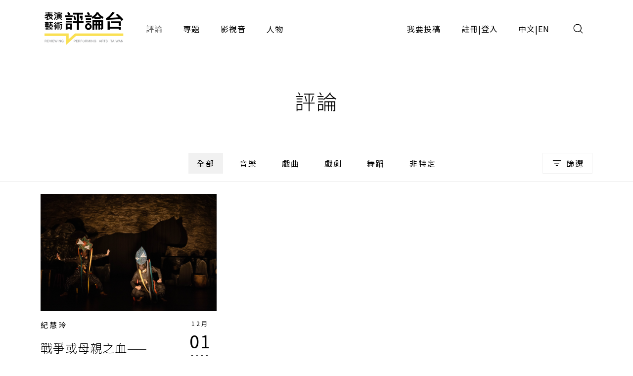

--- FILE ---
content_type: text/html;charset=UTF-8
request_url: https://pareviews.ncafroc.org.tw/comments?tags=%E9%99%B3%E5%86%8D%E8%BC%9D
body_size: 5709
content:
<!DOCTYPE html>
<html>
<head>
  <meta charset="utf-8">
  
  <title>評論｜表演藝術評論台</title>
  <link rel="icon" href="/common/img/favicon.jpg">
  <meta name="viewport" content="width=device-width, initial-scale=1.0, maximum-scale=1.0, user-scalable=0" />
  <link href="https://fonts.googleapis.com/css2?family=Noto+Sans+TC:wght@300;400;500;700&display=swap" rel="stylesheet">
  <link href="https://fonts.googleapis.com/css2?family=Maven+Pro&display=swap" rel="stylesheet">

  <!-- core -->
  <script src="/core/jquery-3.5.1/jquery-3.5.1.min.js"></script>
  <link href="/core/bootstrap-5.1.2/css/bootstrap.min.css" rel="stylesheet">
  <script src="/core/bootstrap-5.1.2/js/bootstrap.bundle.min.js"></script>

  <!-- plugins -->
  <link href="/plugins/fontawesome-free-5.15.1-web/css/all.min.css" rel="stylesheet">
  <script src="/plugins/svg-inject-v1.2.3/svg-inject.min.js"></script>
  <link href="/plugins/swiper-6.3.4/swiper-bundle.min.css" rel="stylesheet">
  <script src="/plugins/swiper-6.3.4/swiper-bundle.min.js"></script>
  <script src="/plugins/jquery.marquee@1.6.0/jquery.marquee.min.js"></script>
  <script src="/plugins/twbs-pagination-1.4.2/jquery.twbsPagination.min.js"></script>
  <script src="/plugins/validate/jquery.validate.min.js"></script>
  <script src="/plugins/validate/messages_zh_TW.js"></script>
  <script src="/plugins/jquery-resizable@0.3.5/jquery-resizable.min.js"></script>
  <script src="/plugins/jquery.marquee@1.6.0/jquery.marquee.min.js"></script>
  <script src="/plugins/gsap-public/minified/gsap.min.js"></script>
  <script src="/plugins/popperjs@2.10.2/popper.min.js"></script>

  <!-- main -->
  <link href="/common/css/simplify.css" rel="stylesheet">
  <link href="/common/css/main.css" rel="stylesheet">
  <script src="/common/js/main.js"></script>
  <script>
      $(function(){
          var contextPath = "";

          $( "#search input[name=search-keyword]" ).keypress(function(e) {
              if(e.which == 13) {
                  $('.header-search-btn').trigger('click');
              }
          });

          $('.header-search-btn').click(function() {
              var keyword = $('input[name=search-keyword]').val();
              if (keyword !== '') {
                  window.location.href = contextPath + '/search?param=comment&keyword=' + keyword;
              }
          });
      });
  </script>
  <!-- Google tag (gtag.js) -->
  <script async src="https://www.googletagmanager.com/gtag/js?id=G-YV2XEZ9LV4"></script>
  <script>
      window.dataLayer = window.dataLayer || [];
      function gtag(){dataLayer.push(arguments);}
      gtag('js', new Date());

      gtag('config', 'G-YV2XEZ9LV4');
  </script>
  <style>
    @media screen and (min-width: 576px) {
      .footer_sponsors >div:nth-child(2) img {
        margin-bottom: 16px;
      }
    }
  </style>
  
  <meta property="og:title" content="評論｜表演藝術評論台" />
  <meta property="og:type" content="website"/>
  <meta property="og:url" content="https://pareviews.ncafroc.org.tw/comments" />
  <meta property="og:image" content="/common/img/Logo.png" />
  <meta property="og:description" content="表演藝術評論台評論列表" />
  <script>
        var totalPages = 1;
        var number = 0;
        var size = 15;
        $(function(){
            new PopupTargets()

            $(document).on('click',function(){
                if ( $('#filterBox').css('display') === 'none' ){
                    $('#filterBox-btn').removeClass('active')
                } else {
                    $('#filterBox-btn').addClass('active')
                }
            });

            const params = new URLSearchParams(window.location.search);
            params.delete('page');

            var queryString = params.toString();
            queryString = queryString != '' ?  '&' + queryString : queryString;

            $('.pagination').twbsPagination({
                totalPages: totalPages,
                visiblePages: 5,
                startPage: number + 1,
                initiateStartPageClick: false,
                first: '',
                last: '',
                prev: '<span class="prev"><</span>',
                next: '<span class="next">></span>',
                onPageClick: function (page, evt) {
                    console.log(evt);
                    window.location.href = 'comments?page=' + (evt - 1) + queryString;
                }
            });
        })


        function checkedAll( target, isCheckAll = true ){
            if (isCheckAll){
                $(target).find('input[type=checkbox]').prop('checked',true)
            } else {
                $(target).find('input[type=checkbox]').prop('checked',false)
            }
        }
    </script>
</head>
<body id="comment">
<div class="wrap">
  <header>
    <div class="container-xl header navbar navbar-expand-lg">
      <a class="navbar-brand" href="/index">
        <img class="d-none d-lg-block" src="/common/img/Logo.png" height="83">
        <img class="d-block d-lg-none" src="/common/img/Logo.png" height="56" style="image-rendering: -webkit-optimize-contrast;">
      </a>
      <button type="button" class="btn header-search-btn hover:fill" data-bs-toggle="modal" data-bs-target="#search">
        <img src="/common/img/icon/Search.svg" onload="SVGInject(this)">
      </button>
      <button type="button" class="btn navbar-toggler" data-bs-target="#header-toggle" data-bs-toggle="collapse" aria-expanded="false">
        <img src="/common/img/icon/Menu.svg">
      </button>
      <div id="header-toggle" class="collapse navbar-collapse">
        <div class="header_menu">
          <ul class="navbar-nav d-lg-none">
            <li class="nav-item ms-auto">
              <button type="button" class="btn navbar-toggler collapsed" data-bs-target="#header-toggle" data-bs-toggle="collapse" aria-expanded="true">
                <img src="/common/img/icon/Menu-close.svg">
              </button>
            </li>
          </ul>
          <ul class="navbar-nav">
            <li class="nav-item"><a class="nav-link active" href="/comments">評論</a></li>
            <li class="nav-item"><a class="nav-link" href="/subjects">專題</a></li>
            <li class="nav-item"><a class="nav-link" href="/medias/podcast">影視音</a></li>
            <li class="nav-item"><a class="nav-link" href="/characters">人物</a></li>
          </ul>
          <ul class="navbar-nav ms-lg-auto">
            <li class="nav-item"><a class="nav-link" href="/member/contribute-edit-notice">我要投稿</a></li>
            <li class="nav-item" >
              <span class="nav-link splitLink">
                <a class="alink" href="/register">註冊</a> | <a class="alink" href="/login">登入</a>
              </span>
            </li>
            
            <li class="nav-item">
              <span class="nav-link splitLink">
                <span>中文</span> | <a href="/en/index?lang=en" class="alink">EN</a>
              </span>
            </li>
          </ul>
        </div>
      </div>
      </nav>
  </header>

  <main>
    <div class="main_title f-h1">評論</div>

    <div class="container-xl">
        <form action="comments" method="get">
            <input type="hidden" id="type" name="type" value="" />
            <div class="mainTab">
                <!-- PC -->
                <div class="_tab d-none d-lg-flex">
                    <a class="btn btn_tab1 active" href="/comments">全部</a>
                    
                        <a class="btn btn_tab1" href="/comments?type=450c88e9-8973-4ee2-b424-22f8ba280b80">音樂</a>
                    
                        <a class="btn btn_tab1" href="/comments?type=ad06aaff-0ede-446d-8f4d-7ba58afc30e0">戲曲</a>
                    
                        <a class="btn btn_tab1" href="/comments?type=165b33dc-b32e-43a5-aeb8-31b92c39c767">戲劇</a>
                    
                        <a class="btn btn_tab1" href="/comments?type=f93221b2-196c-477b-b465-acad9848eeff">舞蹈</a>
                    
                        <a class="btn btn_tab1" href="/comments?type=62a7a8f8-7b4a-454e-8b16-73a445153064">非特定</a>
                    
                </div>
                <!-- Mobile -->
                <div class="_tab d-lg-none">
                    <select class="form-control">
                        <option value="">全部</option>
                        
                            <option value="450c88e9-8973-4ee2-b424-22f8ba280b80">音樂</option>
                        
                            <option value="ad06aaff-0ede-446d-8f4d-7ba58afc30e0">戲曲</option>
                        
                            <option value="165b33dc-b32e-43a5-aeb8-31b92c39c767">戲劇</option>
                        
                            <option value="f93221b2-196c-477b-b465-acad9848eeff">舞蹈</option>
                        
                            <option value="62a7a8f8-7b4a-454e-8b16-73a445153064">非特定</option>
                        
                    </select>
                </div>
                <button type="button" id="filterBox-btn" class="_filter btn btn_outline img_text" js-popTarget="#filterBox" js-popTargetMode="toggle">
                    <img src="/common/img/icon/Filter.png">篩選
                </button>
                <div id="filterBox" class="filterBox">
                    <div class="_top">
                        <button class="btn" js-popTarget="#filterBox" js-popTargetMode="toggle">
                            <img src="/common/img/icon/Menu-close.svg">
                        </button>
                    </div>
                    <div class="_body">
                        <div id="filter-0">
                            <div class="_title">
                                <div class="f-p">欄目</div>
                                <button type="button" class="btn btn_link" onclick="checkedAll(&#39;#filter-0&#39;, true);">全選</button>
                                <button type="button" class="btn btn_link" onclick="checkedAll(&#39;#filter-0&#39;, false);">全不選</button>
                            </div>
                            <div class="row g-4">
                                <div class="col-6 col-sm-4">
                                    <label class="ckb">
                                        <input type="checkbox" value="投稿評論" id="tags1" name="tags"><input type="hidden" name="_tags" value="on"/>
                                        <span class="_ckbIcon"></span>
                                        <span>投稿評論</span>
                                    </label>
                                </div>
                                <div class="col-6 col-sm-4">
                                    <label class="ckb">
                                        <input type="checkbox" value="不和諧現場" id="tags2" name="tags"><input type="hidden" name="_tags" value="on"/>
                                        <span class="_ckbIcon"></span>
                                        <span>不和諧現場</span>
                                    </label>
                                </div>
                                <div class="col-6 col-sm-4">
                                    <label class="ckb">
                                        <input type="checkbox" value="深度觀點" id="tags3" name="tags"><input type="hidden" name="_tags" value="on"/>
                                        <span class="_ckbIcon"></span>
                                        <span>深度觀點</span>
                                    </label>
                                </div>
                                <div class="col-6 col-sm-4">
                                    <label class="ckb">
                                        <input type="checkbox" value="當週評論" id="tags4" name="tags"><input type="hidden" name="_tags" value="on"/>
                                        <span class="_ckbIcon"></span>
                                        <span>當週評論</span>
                                    </label>
                                </div>
                            </div>
                        </div>
                        <div id="filter-1">
                            <div class="_title">
                                <div class="f-p">長度</div>
                                <button type="button" class="btn btn_link" onclick="checkedAll(&#39;#filter-1&#39;, true);">全選</button>
                                <button type="button" class="btn btn_link" onclick="checkedAll(&#39;#filter-1&#39;, false);">全不選</button>
                            </div>
                            <div class="row g-4">
                                <div class="col-6 col-sm-4">
                                    <label class="ckb">
                                        <input type="checkbox" value="短評" id="tags5" name="tags"><input type="hidden" name="_tags" value="on"/>
                                        <span class="_ckbIcon"></span>
                                        <span>短評</span>
                                    </label>
                                </div>
                            </div>
                        </div>
                        <div id="filter-2">
                            <div class="_title">
                                <div class="f-p">專題</div>
                                <button type="button" class="btn btn_link" onclick="checkedAll(&#39;#filter-2&#39;, true);">全選</button>
                                <button type="button" class="btn btn_link" onclick="checkedAll(&#39;#filter-2&#39;, false);">全不選</button>
                            </div>
                            <div class="row g-4">
                                <div class="col-6 col-sm-4">
                                    <label class="ckb">
                                        <input type="checkbox" value="專題撰文" id="tags6" name="tags"><input type="hidden" name="_tags" value="on"/>
                                        <span class="_ckbIcon"></span>
                                        <span>專題撰文</span>
                                    </label>
                                </div>
                            </div>
                        </div>
                    </div>
                    <div class="_btns">
                        <button type="submit" class="btn btn_dark w-100 w-sm-auto">套用條件</button>
                    </div>
                </div>
            </div>
        </form>
    </div>

    <hr />

    <div class="container-xl">
        <div class="row gx-3 gx-xl-4">
            <div class="col-md-6 col-lg-4">
                <div class="cardBox">
                    <div class="cardBox--img img_full flex_center hover_fadeIn" style="background-image: url(/upload/review/20221201/efaa09de16884293907b815b0e5f70cc/efaa09de16884293907b815b0e5f70cc.jpg);">
                        <div js-device="pc" class="js-follow-cursor-container">
                            <div class="js-follow-cursor">
                                <a class="btn btn_circle hover_fadeIn--item" href="comments/69729a98-a7e6-4a40-b527-7e4340e92732">深入了解</a>
                            </div>
                        </div>
                    </div>
                    <div class="cardBox--body">
                        <div class="cardBox--text">
                            <div class="f-cap">
                                <a class="alink" href="/characters/cd69258d-f994-4041-8c61-cd4d514574f0">紀慧玲</a>
                                
                                
                            </div>
                            <div class="f-h3 text-more-2 cardBox--title-height"><a class="alink" href="comments/69729a98-a7e6-4a40-b527-7e4340e92732">戰爭或母親之血——《戰士，乾杯！》的轉型正義</a></div>
                            <div class="f-p text-more-3 cardBox--desc-height">這場《戰士，乾杯！》刻描再現了黃春明筆下光景，即使迄今將近五十年了，劇中人「熊」的家以及舊好茶魯凱人的環境與世代運命，如炬火般，在舞台顯現的那個沈靜而短暫的墨夜，卻有著綿亙、毫無閃躲可能的刺痛，巨大、逼現式地燃灼著。</div>
                        </div>
                        <div class="cardBox--date">
                            <div class="dateBox_mDy mx-auto">
                                <div>12月</div>
                                <div>01</div>
                                <div>2022</div>
                            </div>
                        </div>
                    </div>
                    <div class="cardBox--foot">
                        <div class="tagBox cardBox--tags-height">
                            <a class="tag_lv1" href="/comments?type=165b33dc-b32e-43a5-aeb8-31b92c39c767">戲劇</a>
                            <label class="tag_lv2">駐站 2022</label>
                            
                                <a class="tag_lv2" href="/comments?tags=%E5%90%B3%E7%B7%AF%E5%A9%B7">吳緯婷</a>
                            
                                <a class="tag_lv2" href="/comments?tags=%E6%88%B0%E5%A3%AB%EF%BC%8C%E4%B9%BE%E6%9D%AF%EF%BC%81">戰士，乾杯！</a>
                            
                                <a class="tag_lv2" href="/comments?tags=%E6%9B%89%E5%8A%87%E5%A0%B4">曉劇場</a>
                            
                                <a class="tag_lv2" href="/comments?tags=%E6%9D%8E%E4%BF%9D%E5%BA%B7">李保康</a>
                            
                                <a class="tag_lv2" href="/comments?tags=%E6%9F%AF%E7%8E%89%E7%8E%B2">柯玉玲</a>
                            
                                <a class="tag_lv2" href="/comments?tags=%E7%95%B6%E9%80%B1%E8%A9%95%E8%AB%96">當週評論</a>
                            
                                <a class="tag_lv2" href="/comments?tags=%E7%B4%80%E6%85%A7%E7%8E%B2">紀慧玲</a>
                            
                                <a class="tag_lv2" href="/comments?tags=%E9%8D%BE%E4%BC%AF%E6%B7%B5">鍾伯淵</a>
                            
                                <a class="tag_lv2" href="/comments?tags=%E9%99%B3%E5%86%8D%E8%BC%9D">陳再輝</a>
                            
                                <a class="tag_lv2" href="/comments?tags=%E9%BB%83%E6%98%A5%E6%98%8E">黃春明</a>
                            
                        </div>
                        <div>
                            <i class="fas fa-eye"></i>
                            <span>6581</span>
                        </div>
                    </div>
                </div>
            </div>
        </div>

        <nav class="pagination">
        </nav>
    </div>

    <hr />
</main>

  <section><div id="modal">
    <div id="alert" class="modal fade">
        <div class="modal-dialog modal_400 modal-dialog-centered">
            <div class="modal-content">
                <div class="modal-body text-center p_40">
                    <div class="js-title f-h1 mb-3"></div>
                    <div class="js-content f-h3"></div>
                    <div class="mt_60">
                        <div class="btn btn_dark js-ok" data-bs-dismiss="modal">確認</div>
                    </div>
                </div>
            </div>
        </div>
    </div>

    <!-- <div id="confirm" class="modal fade">
        <div class="modal-dialog modal-md modal-dialog-centered" role="document">
            <div class="modal-content">
                <div class="modal-body text-center">
                    <div class="js-title fs-h1 mb-3"></div>
                    <div class="js-content f-h3"></div>
                    <div class="mt_60 flex_center flex-column">
                        <button type="button" class="js-ok btn btn_dark mb-3">是</button>
                        <button type="button" class="js-no btn btn_outline" data-bs-dismiss="modal">否</button>
                    </div>
                </div>
            </div>
        </div>
    </div> -->

    <div id="search" class="modal">
        <div class="modal-dialog modal-fullscreen h-auto">
            <div class="modal-content">
                <div class="modal-header container-xl">
                    <h4 class="modal-title"></h4>
                    <button type="button" class="btn" data-bs-dismiss="modal">
                        <img src="/common/img/icon/Menu-close.svg">
                    </button>
                </div>
                <div class="modal-body container-xl">
                    <div class="pos_r">
                        <input type="text" class="form-control" name="search-keyword" placeholder="請輸入搜尋關鍵字">
                        <a href="javascript:;" class="btn pos_a loc_6 header-search-btn"><img src="/common/img/icon/Search.svg" onload="SVGInject(this)"></a>
                    </div>
                </div>
            </div>
        </div>
    </div>
</div>
</section>

  <section>
    
    
  </section>

  <footer>
    <div class="footer_body container-xl">
      <div class="footer_left">
        <div class="footer_logo">
          <a href="/index"><img class="d-inline-block" height="83" src="/common/img/Logo.png"></a>
        </div>
        <div class="footer_abouts">
          <a href="/about">關於我們</a>
          <a href="/contact">聯絡我們</a>
          <a href="/copyright">投稿須知</a>
        </div>
        <div class="footer_brands">
          <a href="https://www.facebook.com/pareviews/" target="_blank"><i class="fab fa-facebook"></i></a>
          <a href="https://www.youtube.com/channel/UCdjUUTOjHq0srvVs_UJBM3g" target="_blank"><i class="fab fa-youtube-square"></i></a>
          <a href="https://podcasts.apple.com/podcast/id1526273688" target="_blank"><i class="fas fa-podcast"></i></a>
        </div>
        <div class="footer_sponsors align-items-center">
          <!--<div><a href="https://www.ncafroc.org.tw/" target="_blank"><img height="45" th:src="@{/common/img/Logo01.png}"> </a></div>-->
          <div><a href="https://www.ncafroc.org.tw/" target="_blank"><img height="70" width="auto" src="/common/img/ncaf_logo30_r.png"> </a></div>
          <div><a href="https://anb.ncafroc.org.tw/friends" target="_blank"><img height="45" src="/common/img/Logo02.png"></a></div>
        </div>
        <div class="footer_copyright">All Rights Reserved by NCAF Copyright © 2022</div>
      </div>
      <div class="footer_right">
        <div class="footer_circle">
          <div class="f-h1">
            表演藝術評論台<br>
            徵募稿件中
          </div>
          <div class="f-p mt-3">與所有表演藝術愛好者分享、交流您的珍貴評論</div>
          <div class="btn_container js-follow-cursor-container">
            <div class="js-follow-cursor">
              <a href="/member/contribute-edit-notice" class="btn btn_circle">我要投稿</a>
            </div>
          </div>
        </div>
      </div>
    </div>
  </footer>

  <div>

	
</div>

</div>
</body>
</html>
